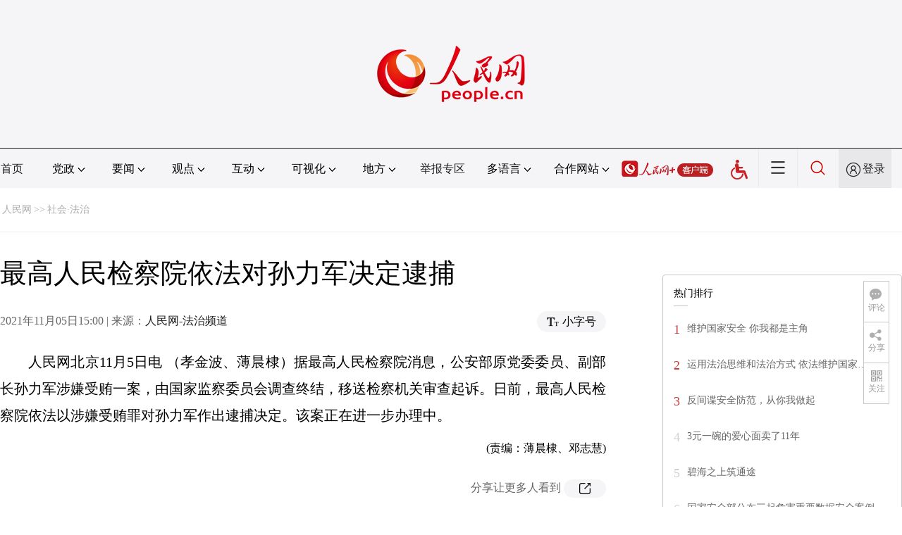

--- FILE ---
content_type: text/css
request_url: http://www.people.com.cn/img/2020peopleindex/css/pagetyn4.css
body_size: 2424
content:
@charset "utf-8";
/*rm-nav*/
.rm_nav{background: #F5F5F7;position: relative;height:55px;-webkit-transition: all .3s ease-out;transition: all .3s ease-out; overflow:hidden;}
.rm_nav_con{height:55px;}
.rm_nav .col-1 ul{line-height:55px;font-size: 16px;font-weight: 500;font-family:"Microsoft YaHei",\5FAE\8F6F\96C5\9ED1;}
.rm_nav .col-1 li.shouye{margin-right:18px}
.rm_nav .col-1 li.jubao{margin:0 15px}
.rm_nav .col-1 li{display:inline-block;line-height:55px;margin:0 1px;cursor: pointer;font-family:"Microsoft YaHei",\5FAE\8F6F\96C5\9ED1;}
.rm_nav .col-1 li.menu_item ul{display:none;}
.rm_nav .col-1 li.language ul{display:none;}
.rm_nav .col-1 li.menu_item ul.df li{padding:0 17px 0 0;}
.rm_nav .col-1 li span{line-height:55px;height:55px;display:block;padding:0 18px;font-family:"Microsoft YaHei",\5FAE\8F6F\96C5\9ED1;}
.rm_nav .col-1 i{background:url(../img/arrow2.png) no-repeat;display:inline-block;width:11px;height:6px;margin:0 2px;vertical-align:middle;}
.rm_nav .col-1 li.navmoon div{display: block;position: absolute;top:55px;border-bottom:1px solid #E1E1E1;background:#fff;width:100%;left:0;}
.rm_nav .col-1 li.navmoon ul{ width:1280px;margin:0 auto;display:block; float:none;}
.rm_nav .col-1 li.navmoon ul li{ padding:0 60px 0 0px; margin:0 auto;}
.rm_nav .col-1 li.navmoon div.xinwen ul li{padding:0 45px 0 0px;}
.rm_nav .col-1 li.navmoon span.active{background:#fff;color:#D23939}
.rm_nav .col-1 li{display:inline-block;height:55px;vertical-align: top;}
.rm_nav .col-1 li.language{line-height:55px;font-size:16px;font-weight: 500;display:inline-block;cursor: pointer;}
.rm_nav .col-1 li.language span{line-height:55px;height:55px;display:block;padding:0 15px;font-family:"Microsoft YaHei",\5FAE\8F6F\96C5\9ED1;}
.rm_nav .col-1 li.language ul.dyz li{padding:0 0px 0 0; display:inline-block; width:93px; text-align:center;}
.rm_nav .col-1 li.language ul.hzwz li{padding:0 25px 0 0; height:40px; vertical-align:middle; line-height:40px;}
.rm_nav .col-1 li.language ul.dyz li img{ margin-top:20px;}
.rm_nav .col-1 li.language ul.dyz li img.meng{ margin-top:10px;}
.rm_nav .col-1 li.nav_more{width:54px;text-align: center;border-left:1px solid #ebebed;border-right:1px solid #ebebed;cursor: pointer;}
.rm_nav .col-1 li.nav_more img,.sou img{margin-top:30%;}
/*.rm_nav .col-1 li.dhfj{ margin-right:20px;}*/
.nav_jia img{margin-top:12%;}
.nav_jia{ width:130px;padding-right:10px;}
.rm_nav .col-1 li.wza img{margin:30% 13px 0 13px;}
.rm_nav .col-1 li.sou{width:54px;text-align: center;}
.rm_nav .col-1 li.Sign{width:75px;height: 55px;background: #E8E8EA;line-height:55px;text-align: center;font-size:16px;font-weight: 400;font-family:"Microsoft YaHei",\5FAE\8F6F\96C5\9ED1;}
.rm_nav .col-1 li.Sign em{background:url(../img/icon10.png) no-repeat left center;display:inline-block;width:22px;height:22px;vertical-align: middle;margin-right:2px}
.rm_nav .col-1 span img.zhuan{ vertical-align:middle; margin-left:4px;}
.arrowDown{-webkit-transition: -webkit-transform 0.4s ease-out;-moz-transition: -webkit-transform 0.4s ease-out;transition: -webkit-transform 0.4s ease-out;transform-origin:center center;transform: rotate(0deg);}
.arrowUp{-webkit-transition: -webkit-transform 0.4s ease-out;-moz-transition: -webkit-transform 0.4s ease-out;transition: -webkit-transform 0.4s ease-out;transform-origin:center center;transform: rotate(180deg);}
.nav_more_con{display: none;background:#fff;font-family:"Microsoft YaHei",\5FAE\8F6F\96C5\9ED1;}
.nav_more_con h1{text-align: center;margin-top:30px}
.nav_more_con ul{border-bottom:1px solid #ECECEC;padding-bottom:20px;margin-top:50px}
.nav_more_con ul li{font-size: 20px;line-height:35px;float:left;margin-left:70px}
.nav_more_con h3{font-size: 18px;color: #D23939;margin-top:20px}

.more_con{font-size:16px;border-bottom:1px solid #ECECEC;padding-bottom:20px;}
.more_con a{margin:25px 20px 0 0px;display:inline-block;width:158px;}
.more_con2 a{width:208px;margin:25px 0px 0 0px;}
.more_btn{background:url(../img/close.png) no-repeat;width:22px;height:22px;position: absolute;top:50px;right:5%;cursor: pointer;}
.nav_more_con ul li img{vertical-align: middle;margin-right:5px;}
.nav_mask{background:#000;filter: Alpha(opacity=30);-moz-opacity: 0.3;-khtml-opacity: 0.3;opacity: 0.3;top:0;position: absolute;}
.rm_footer{background: #F5F5F7;padding-top:20px;margin-top:20px}
.office{border-bottom:1px solid #ECECEC;padding-bottom:30px;}
.office .col-1{width:320px;}
.office .col-2{width:860px;}
.office .col-1 p{font-size: 14px;font-weight: 400;line-height: 24px;margin-top:21px}
.office_domestic{width:868px;float:left;}
.office .col-2 h3{font-size: 16px;font-family: "Microsoft YaHei",\5FAE\8F6F\96C5\9ED1;font-weight: 500;line-height: 24px;}
.office_domestic a{width:48px;}
.office_domestic a,.office_overseas a{margin-top:15px;margin-right:17px;font-size:14px;font-weight: 400;line-height: 22px;display:inline-block;text-align:left;}
.office_overseas{width:380px;float:right;}
.office_overseas a{width:64px;}
.office_overseas div a.rm_map{background:url(/img/2020peopleindex/img/icon9.png) no-repeat 25px center;line-height:40px;font-size:16px;font-weight: 400;border-radius: 25px;border: 1px solid #999;display:block;width:140px;height:40px;text-indent: 3em;}
.office_domestic a.qb01{ width:120px;}
/*Links*/
.Links{margin-top:20px;}
.Links h3{font-size: 16px;font-family: "Microsoft YaHei",\5FAE\8F6F\96C5\9ED1;font-weight: 500;line-height: 24px;}
.Links p{border-bottom:1px solid #ECECEC;padding-bottom:30px;}
.Links p a{width:130px;display:inline-block;margin-right:7px;margin-top:15px;font-weight: 400;font-size:14px;line-height: 22px;}
.Links p.bq01{padding-bottom:0px; border:none; text-align:center; margin-top:20px;}
/*information*/
.information{margin-top:30px}
.information p{font-size:14px;font-weight: 400;line-height: 22px;text-align: center;margin-bottom:17px}
.information p span.xian{ margin:0 8px;}
.information p,.information p a,.Links p.bq01 a{color: #999999;}
.p_login{width:100%;height:160px;position:absolute;background:#fff;z-index:35;position: absolute;top:55px;left:0;padding-bottom:6px;text-align:center; display:none;}
#txz_dlh{display:none;}
#txz_dlq,#txz_dlh{width:220px; margin:0 auto;left:50%;top:10px;position:absolute; margin-left:390px;}
.p_login div.jiao{ width:0;height:0;border-left:10px solid transparent;border-right:10px solid transparent;border-bottom:10px solid #e60012; margin:0 auto; position:absolute;top:0;left:50%;margin-left:560px;}
#txz_dlh div.lg_up{padding:10px 0 5px 0;}
.p_login div.lg_up{background:#e60012;color:#fff; padding:1px 0; border-radius:4px 4px 0 0;}
.p_login div.lg_up a{color:#fff;}
.p_login div.lg_up span img{ vertical-align:middle; margin-right:10px;}
.p_login div.lg_up em{ line-height:20px; font-size:14px;}
.p_login div.lg_down{background:#fff;color:#000; padding:5px 0;-webkit-box-shadow:3px 3px 4px #999;-moz-box-shadow:3px 3px 4px #999;box-shadow: 3px 3px 4px #999;}
.p_login p{margin:0px 0 5px 0; font-size:14px; line-height:24px;}
.p_login p.tc{font-size:12px; margin:0 auto;}
.p_login p a{color:#fff; font-size:12px; float:right; margin-right:15px;}
.p_login p.tc a{color:#000;}
.p_login p a.red{color:#900}
.p_login p input,.p_search input.people_input{width:180px;height:20px;color:#d0d0d0;border:1px solid #d0d0d0;line-height:20px;padding-left:10px;background:#fff; font-size:12px;}
.p_login div.lg_up p b{ font-weight:500; float:left; margin-left:15px; font-size:12px;}
.p_login input.people_button_sub,.p_search input.people_button_sub,#logout{border:none;width:70px;height:20px;background:#e70012;border:none;color:#fff;font-size:12px;text-align:center;padding:0}
#logout{display:inline-block;line-height:25px;width:80px;height:24px;font-size:14px;cursor:pointer}
#difang{position:absolute;bottom:2px;left:0px;font-size:18px;background:#fff;z-index:999;display:none;width:100%;height:100px;}
#difang li{ white-space:nowrap; overflow:hidden; line-height:26px; margin-top:20px;}
.ggtl img{ width:100%; height:auto;}
@media screen and (max-width: 1279px){
	.header img{ margin-top:36px;}
	/*rm-nav*/
    .rm_nav .col-1 li{margin:0;padding:0px}
	.rm_nav .col-1 h1{ margin-right:15px;}
	.rm_nav .col-1 h3{ margin-left:15px;}
	.rm_nav .col-1 li span,.rm_nav .col-2 li.language span{padding:0 10px}
	.rm_nav .col-1 li.language{ padding:0px;}
    .nav .col-2{width:240px;}
    .nav_more img{margin-top:20%;}
    .rm_nav .col-1 li.sou img{margin-top:28%;}
    .rm_nav .col-1 li.Sign{width: 80px;}
    .rm_nav .col-1 li.menu_item ul li{padding:0 40px 0 0px;}
    .rm_nav .col-1 li.menu_item ul.df li{padding:0 8px 0 0px;}
	.rm_nav .col-1 li.navmoon ul,.rm_nav .col-2 li.navmoon ul{ width:1000px; margin:0 auto; display:block; float:none;}
	.rm_nav .col-1 li.language ul.dyz li,.rm_nav .col-1 li.language ul.hzwz li{padding:0 3px 0 0;}
    .nav_more_con ul li{margin-left:50px;font-size:16px;}
    .more_con a{margin:13px 0px 0 0px;}
    .more_con2 a{margin:13px 0px 0 0px;}
    .more_con{font-size:16px;}
    .nav_more_con h1{margin-top:40px}
    .nav_more_con ul{margin-top:70px}
	.rm_main .col-2 h2 img{ width:100%; height:auto;}
	.office .col-1{width:240px;}
    .office .col-2{width:672px;}
    .office_domestic{width:680px;}
    .office_overseas{width:290px;}
    .office_domestic a,.office_overseas a{margin-right:8px; margin-top:10px}	
	.p_login{}
	.p_login div.jiao{ margin-left:420px;}
	#txz_dlq,#txz_dlh{ margin-left:240px;}
	.information p span.xian{ margin:0 1px;}
	.rm_nav .col-1 li.nav_jia{ display:none;}
	.Links p a{ margin-top:10px;}
}
@media (min-device-width:320px) and (max-width:689px),(max-device-width:480px){
	.rm_nav .col-1 li.language{ padding-right:5px;}
	.rm_nav .col-1 li.jubao{ margin:0 11px;}
	.rm_nav .col-1 li.shouye{ margin-right:11px;}
	.rm_nav .col-1 li.wza{display:none;}
	.rm_nav .col-1 li.dhfj{margin-right:20px;}
	.rm_nav .col-1 li.language{padding-right:10px;}
}